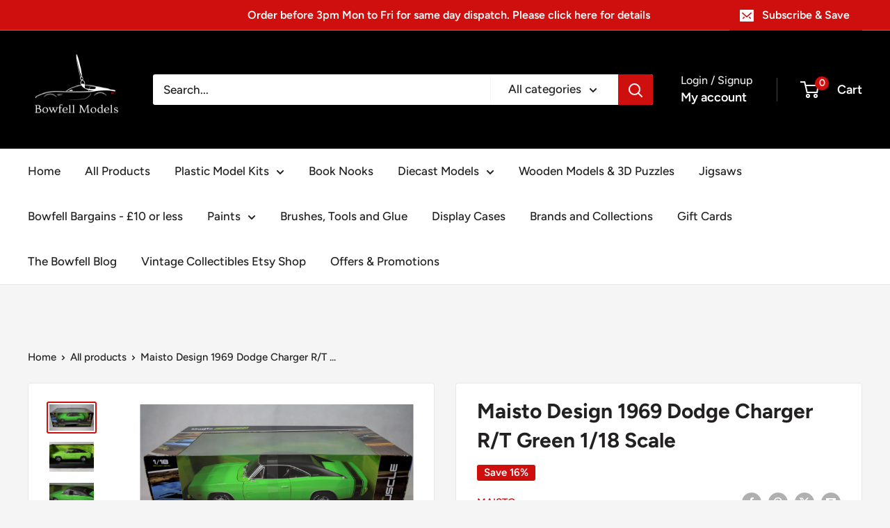

--- FILE ---
content_type: text/javascript
request_url: https://bowfellmodels.com/cdn/shop/t/13/assets/custom.js?v=102476495355921946141766919750
body_size: -615
content:
//# sourceMappingURL=/cdn/shop/t/13/assets/custom.js.map?v=102476495355921946141766919750


--- FILE ---
content_type: text/javascript; charset=utf-8
request_url: https://bowfellmodels.com/products/maisto-design-1969-dodge-charger-r-t-1-18-scale-die-cast-model-32612-green.js
body_size: 956
content:
{"id":6695205404828,"title":"Maisto Design 1969 Dodge Charger R\/T Green 1\/18 Scale","handle":"maisto-design-1969-dodge-charger-r-t-1-18-scale-die-cast-model-32612-green","description":"\u003cul\u003e\n\u003cli\u003eScale 1:18\u003c\/li\u003e\n\u003cli\u003eModel 32612\u003c\/li\u003e\n\u003c\/ul\u003e\n\u003cp data-mce-fragment=\"1\"\u003eWith its striking looks, TV and movie appearances and muscle car performance the 1969 Dodge Charger is an icon of American motoring.\u003c\/p\u003e\n\u003cp data-mce-fragment=\"1\"\u003eThe Charger was built by the Dodge division of Chrysler in 1966.  The car evolved over the years with interior and exterior styling and engine changes. This model is of the 1969 version of this iconic American muscle car.  With its new grill with centre divider and redesigned tail lights the 1969 version is the most recognisable of all the Dodge Chargers. \u003c\/p\u003e\n\u003cp data-mce-fragment=\"1\"\u003eThis beautiful Maisto Special Edition model does a great job in recreating this classic car and is a great addition to any collection.\u003c\/p\u003e","published_at":"2022-01-10T22:07:17+00:00","created_at":"2021-04-24T14:17:10+01:00","vendor":"Maisto","type":"Diecast","tags":["Brand_Maisto","Car","Group_Cars","Scale_1\/18"],"price":4200,"price_min":4200,"price_max":4200,"available":false,"price_varies":false,"compare_at_price":4999,"compare_at_price_min":4999,"compare_at_price_max":4999,"compare_at_price_varies":false,"variants":[{"id":39753824075932,"title":"Default Title","option1":"Default Title","option2":null,"option3":null,"sku":"M32612","requires_shipping":true,"taxable":true,"featured_image":null,"available":false,"name":"Maisto Design 1969 Dodge Charger R\/T Green 1\/18 Scale","public_title":null,"options":["Default Title"],"price":4200,"weight":0,"compare_at_price":4999,"inventory_management":"shopify","barcode":"090159326120","requires_selling_plan":false,"selling_plan_allocations":[]}],"images":["\/\/cdn.shopify.com\/s\/files\/1\/0560\/1748\/5980\/products\/maisto-dodge-charger_5-213312.jpg?v=1664823400","\/\/cdn.shopify.com\/s\/files\/1\/0560\/1748\/5980\/products\/maisto-dodge-charger_1-212620.jpg?v=1664823400","\/\/cdn.shopify.com\/s\/files\/1\/0560\/1748\/5980\/products\/maisto-dodge-charger_7-398548.jpg?v=1663512188","\/\/cdn.shopify.com\/s\/files\/1\/0560\/1748\/5980\/products\/maisto-dodge-charger_8-252810.jpg?v=1663512188","\/\/cdn.shopify.com\/s\/files\/1\/0560\/1748\/5980\/products\/maisto-dodge-charger_9.jpg?v=1654431692"],"featured_image":"\/\/cdn.shopify.com\/s\/files\/1\/0560\/1748\/5980\/products\/maisto-dodge-charger_5-213312.jpg?v=1664823400","options":[{"name":"Title","position":1,"values":["Default Title"]}],"url":"\/products\/maisto-design-1969-dodge-charger-r-t-1-18-scale-die-cast-model-32612-green","media":[{"alt":"Maisto Design 1\/18 1969 Dodge Charger R\/T Diecast Model","id":30598467551485,"position":1,"preview_image":{"aspect_ratio":1.677,"height":1080,"width":1811,"src":"https:\/\/cdn.shopify.com\/s\/files\/1\/0560\/1748\/5980\/products\/maisto-dodge-charger_5-213312.jpg?v=1664823400"},"aspect_ratio":1.677,"height":1080,"media_type":"image","src":"https:\/\/cdn.shopify.com\/s\/files\/1\/0560\/1748\/5980\/products\/maisto-dodge-charger_5-213312.jpg?v=1664823400","width":1811},{"alt":"Maisto Design 1\/18 1969 Dodge Charger R\/T Diecast Model side","id":30598467518717,"position":2,"preview_image":{"aspect_ratio":1.499,"height":1080,"width":1619,"src":"https:\/\/cdn.shopify.com\/s\/files\/1\/0560\/1748\/5980\/products\/maisto-dodge-charger_1-212620.jpg?v=1664823400"},"aspect_ratio":1.499,"height":1080,"media_type":"image","src":"https:\/\/cdn.shopify.com\/s\/files\/1\/0560\/1748\/5980\/products\/maisto-dodge-charger_1-212620.jpg?v=1664823400","width":1619},{"alt":"Maisto Design 1\/18 1969 Dodge Charger R\/T Diecast Model back","id":30598467584253,"position":3,"preview_image":{"aspect_ratio":1.5,"height":1080,"width":1620,"src":"https:\/\/cdn.shopify.com\/s\/files\/1\/0560\/1748\/5980\/products\/maisto-dodge-charger_7-398548.jpg?v=1663512188"},"aspect_ratio":1.5,"height":1080,"media_type":"image","src":"https:\/\/cdn.shopify.com\/s\/files\/1\/0560\/1748\/5980\/products\/maisto-dodge-charger_7-398548.jpg?v=1663512188","width":1620},{"alt":"Maisto Design 1\/18 1969 Dodge Charger R\/T Diecast Model front","id":30598467617021,"position":4,"preview_image":{"aspect_ratio":1.5,"height":1080,"width":1620,"src":"https:\/\/cdn.shopify.com\/s\/files\/1\/0560\/1748\/5980\/products\/maisto-dodge-charger_8-252810.jpg?v=1663512188"},"aspect_ratio":1.5,"height":1080,"media_type":"image","src":"https:\/\/cdn.shopify.com\/s\/files\/1\/0560\/1748\/5980\/products\/maisto-dodge-charger_8-252810.jpg?v=1663512188","width":1620},{"alt":"Maisto Design 1\/18 1969 Dodge Charger R\/T Diecast Model box","id":29886975312125,"position":5,"preview_image":{"aspect_ratio":1.527,"height":1080,"width":1649,"src":"https:\/\/cdn.shopify.com\/s\/files\/1\/0560\/1748\/5980\/products\/maisto-dodge-charger_9.jpg?v=1654431692"},"aspect_ratio":1.527,"height":1080,"media_type":"image","src":"https:\/\/cdn.shopify.com\/s\/files\/1\/0560\/1748\/5980\/products\/maisto-dodge-charger_9.jpg?v=1654431692","width":1649}],"requires_selling_plan":false,"selling_plan_groups":[]}